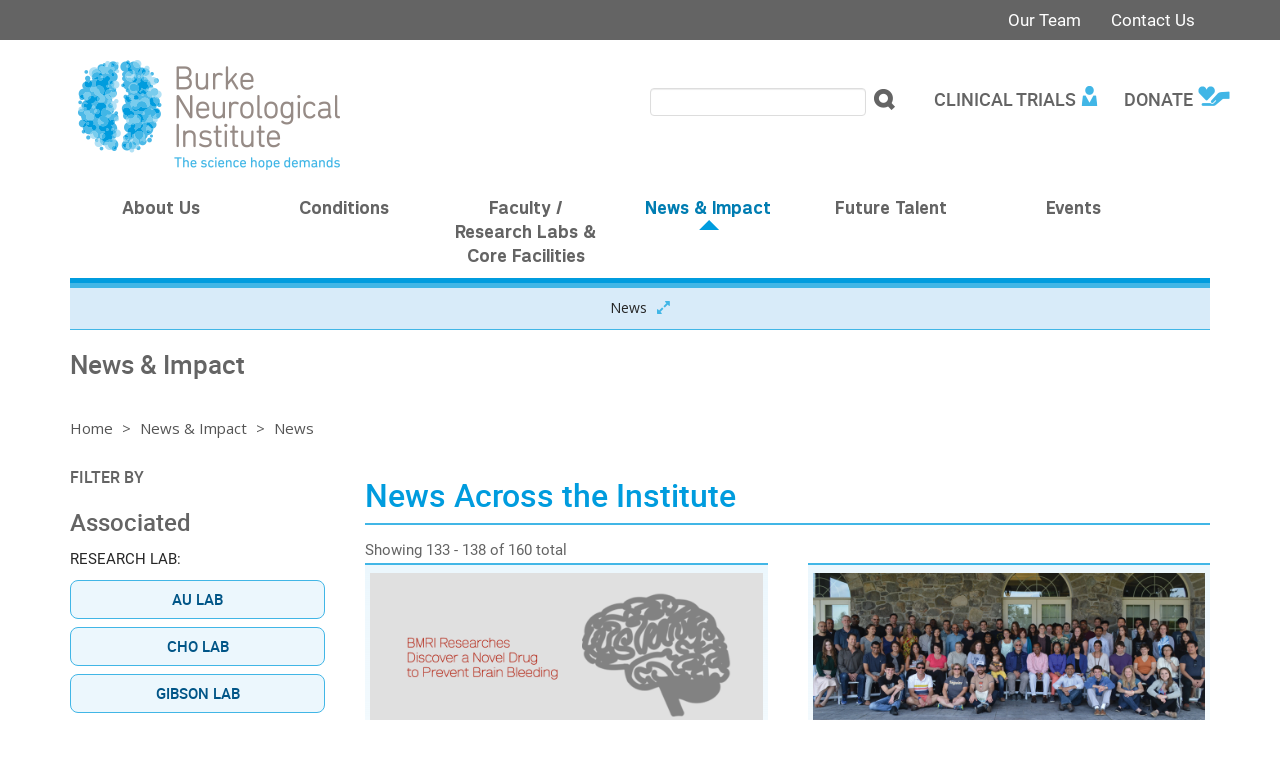

--- FILE ---
content_type: text/html; charset=utf-8
request_url: https://burke.weill.cornell.edu/impact/news-articles?page=22
body_size: 10304
content:
<!DOCTYPE html>

<!--[if IE 7]>    <html class="lt-ie9 lt-ie8 no-js"  lang="en" dir="ltr"> <![endif]-->
<!--[if IE 8]>    <html class="lt-ie9 ie8 no-js"  lang="en" dir="ltr"> <![endif]-->
<!--[if gt IE 8]><!--> <html class="no-js"  lang="en" dir="ltr"> <!--<![endif]-->

  <head>
    <meta charset="utf-8" />
<meta name="type" content="panopoly landing page" />
<link rel="shortcut icon" href="https://burke.weill.cornell.edu/sites/all/themes/wcmc_bootstrap/burke_bni_wac_subtheme/favicon.ico" />
<meta name="generator" content="Drupal 7 (http://drupal.org)" />
<link rel="canonical" href="https://burke.weill.cornell.edu/impact/news-articles" />
<link rel="shortlink" href="https://burke.weill.cornell.edu/node/595" />
<meta property="og:site_name" content="Burke Neurological Institute" />
<meta property="og:type" content="article" />
<meta property="og:url" content="https://burke.weill.cornell.edu/impact/news-articles" />
<meta property="og:title" content="News" />
    <title>News | Burke Neurological Institute | Weill Cornell Medicine</title>

    <link rel="apple-touch-icon" sizes="57x57" href="/profiles/wcmc/themes/wcmc_bootstrap/favicons/apple-touch-icon-57x57.png?v=2">
    <link rel="apple-touch-icon" sizes="60x60" href="/profiles/wcmc/themes/wcmc_bootstrap/favicons/apple-touch-icon-60x60.png?v=2">
    <link rel="apple-touch-icon" sizes="72x72" href="/profiles/wcmc/themes/wcmc_bootstrap/favicons/apple-touch-icon-72x72.png?v=2">
    <link rel="apple-touch-icon" sizes="76x76" href="/profiles/wcmc/themes/wcmc_bootstrap/favicons/apple-touch-icon-76x76.png?v=2">
    <link rel="apple-touch-icon" sizes="114x114" href="/profiles/wcmc/themes/wcmc_bootstrap/favicons/apple-touch-icon-114x114.png?v=2">
    <link rel="apple-touch-icon" sizes="120x120" href="/profiles/wcmc/themes/wcmc_bootstrap/favicons/apple-touch-icon-120x120.png?v=2">
    <link rel="apple-touch-icon" sizes="144x144" href="/profiles/wcmc/themes/wcmc_bootstrap/favicons/apple-touch-icon-144x144.png?v=2">
    <link rel="apple-touch-icon" sizes="152x152" href="/profiles/wcmc/themes/wcmc_bootstrap/favicons/apple-touch-icon-152x152.png?v=2">
    <link rel="apple-touch-icon" sizes="180x180" href="/profiles/wcmc/themes/wcmc_bootstrap/favicons/apple-touch-icon-180x180.png?v=2">
    <link rel="icon" type="image/png" href="/profiles/wcmc/themes/wcmc_bootstrap/favicons/favicon-32x32.png?v=2" sizes="32x32">
    <link rel="icon" type="image/png" href="/profiles/wcmc/themes/wcmc_bootstrap/favicons/favicon-194x194.png?v=2" sizes="194x194">
    <link rel="icon" type="image/png" href="/profiles/wcmc/themes/wcmc_bootstrap/favicons/favicon-96x96.png?v=2" sizes="96x96">
    <link rel="icon" type="image/png" href="/profiles/wcmc/themes/wcmc_bootstrap/favicons/android-chrome-192x192.png?v=2" sizes="192x192">
    <link rel="icon" type="image/png" href="/profiles/wcmc/themes/wcmc_bootstrap/favicons/favicon-16x16.png?v=2" sizes="16x16">
    <link rel="manifest" href="/profiles/wcmc/themes/wcmc_bootstrap/favicons/manifest.json?v=2">
    <link rel="mask-icon" href="/profiles/wcmc/themes/wcmc_bootstrap/favicons/safari-pinned-tab.svg?v=2" color="#5bbad5">
    <link rel="shortcut icon" href="/profiles/wcmc/themes/wcmc_bootstrap/favicons/favicon.ico?v=2">
    <meta name="apple-mobile-web-app-title" content="Weill Cornell Medicine">
    <meta name="application-name" content="Weill Cornell Medicine">
    <meta name="msapplication-TileColor" content="#b31b1b">
    <meta name="msapplication-TileImage" content="/profiles/wcmc/themes/wcmc_bootstrap/favicons/mstile-144x144.png?v=2">
    <meta name="msapplication-config" content="/profiles/wcmc/themes/wcmc_bootstrap/favicons/browserconfig.xml?v=2">
    <meta name="theme-color" content="#ffffff">

    <!-- http://t.co/dKP3o1e -->
    <meta name="HandheldFriendly" content="True">
    <meta name="MobileOptimized" content="320">
    <meta name="viewport" content="width=device-width, initial-scale=1.0">
    <link rel="stylesheet" href="https://burke.weill.cornell.edu/sites/default/files/css/css_kShW4RPmRstZ3SpIC-ZvVGNFVAi0WEMuCnI0ZkYIaFw.css" />
<link rel="stylesheet" href="https://burke.weill.cornell.edu/sites/default/files/css/css_ntCz7udh66prM85dlibL5cSl16uR5mFkmPYLsA2b56k.css" />
<link rel="stylesheet" href="https://burke.weill.cornell.edu/sites/default/files/css/css_VnkB_j5yGHWrF-7OEXZg9eEl9zOALxh9Dq5JbxH8FsI.css" />
<link rel="stylesheet" href="https://burke.weill.cornell.edu/sites/default/files/css/css_phYPbxbZj8GZajWJT1t_DLBwWvVqEmZj3KdGzE9uKug.css" />
<link rel="stylesheet" href="https://fonts.googleapis.com/css?family=Open+Sans:400,300,300italic,400italic,700,700italic" />
<link rel="stylesheet" href="https://burke.weill.cornell.edu/sites/default/files/css/css_20CdefNb-2QQEBp0NgOi1ImO8yj9NV4RNpG5T0LPsME.css" />
<link rel="stylesheet" href="https://burke.weill.cornell.edu/sites/default/files/css/css_PxsPpITToy8ZnO0bJDA1TEC6bbFpGTfSWr2ZP8LuFYo.css" />
    <script src="https://burke.weill.cornell.edu/sites/default/files/js/js_XexEZhbTmj1BHeajKr2rPfyR8Y68f4rm0Nv3Vj5_dSI.js"></script>
<script src="https://burke.weill.cornell.edu/sites/default/files/js/js_CwA9uD2kYGc1ubylea-Ul8iN5PWYS40GWBA4ue9Bo4w.js"></script>
<script src="https://burke.weill.cornell.edu/sites/default/files/js/js_pRIAbPQCTLgqpQ7fuepyqe84oqDYFx22UBdxwqcjCSA.js"></script>
<script src="https://burke.weill.cornell.edu/sites/default/files/js/js_db9S9SkEGJtuZKnpdWv3fOcvJkc7LD1-_baVR8dofOA.js"></script>
<script>
    jQuery(function() {
      jQuery("a:not(:has(img))").filter(function() {
        return this.hostname && this.hostname !== location.hostname;
      }).attr("target","_blank").addClass( "external-link" );
    });
    </script>
<script src="https://burke.weill.cornell.edu/sites/default/files/js/js_OoqQxVkQLnYJEqGMHDyDSct-xnT8ZAlVEdva27Ql-Nk.js"></script>
<script>jQuery.extend(Drupal.settings, {"basePath":"\/","pathPrefix":"","setHasJsCookie":0,"ajaxPageState":{"theme":"burke_bni_wac_subtheme","theme_token":"iV8LYBpS6jFC9m2_biEuHIizPQM4coy7DHCrqDeKADg","js":{"profiles\/panopoly\/modules\/panopoly\/panopoly_widgets\/panopoly-widgets.js":1,"profiles\/panopoly\/modules\/panopoly\/panopoly_widgets\/panopoly-widgets-spotlight.js":1,"sites\/all\/themes\/wcmc_bootstrap\/js\/jquery.lockfixed-revB.js":1,"sites\/all\/themes\/wcmc_bootstrap\/images\/cta_icons\/svgxuse.min.js":1,"profiles\/panopoly\/modules\/contrib\/jquery_update\/replace\/jquery\/1.7\/jquery.min.js":1,"misc\/jquery-extend-3.4.0.js":1,"misc\/jquery-html-prefilter-3.5.0-backport.js":1,"misc\/jquery.once.js":1,"misc\/drupal.js":1,"profiles\/panopoly\/modules\/contrib\/jquery_update\/replace\/ui\/ui\/minified\/jquery.ui.core.min.js":1,"profiles\/panopoly\/modules\/contrib\/jquery_update\/replace\/ui\/ui\/minified\/jquery.ui.widget.min.js":1,"profiles\/panopoly\/modules\/contrib\/jquery_update\/replace\/ui\/ui\/minified\/jquery.ui.tabs.min.js":1,"profiles\/panopoly\/modules\/contrib\/jquery_update\/replace\/ui\/ui\/minified\/jquery.ui.accordion.min.js":1,"profiles\/panopoly\/modules\/panopoly\/panopoly_images\/panopoly-images.js":1,"profiles\/panopoly\/modules\/panopoly\/panopoly_admin\/panopoly-admin.js":1,"profiles\/panopoly\/modules\/panopoly\/panopoly_magic\/panopoly-magic.js":1,"profiles\/panopoly\/modules\/panopoly\/panopoly_theme\/js\/panopoly-accordion.js":1,"sites\/all\/modules\/wcmc_drawer_nav\/js\/modernizr.custom.53035.js":1,"profiles\/panopoly\/modules\/contrib\/caption_filter\/js\/caption-filter.js":1,"profiles\/panopoly\/libraries\/jquery.imagesloaded\/jquery.imagesloaded.min.js":1,"sites\/all\/modules\/responsive_menus\/styles\/responsive_menus_simple\/js\/responsive_menus_simple.js":1,"sites\/all\/modules\/wcmc_drawer_nav\/js\/wcmc-drawer-nav-alt.js":1,"0":1,"sites\/all\/themes\/wcmc_bootstrap\/js\/bootstrap.min.js":1,"sites\/all\/themes\/wcmc_bootstrap\/js\/select2\/select2.min.js":1,"sites\/all\/themes\/wcmc_bootstrap\/js\/wcmc-bootstrap-script.js":1},"css":{"modules\/system\/system.base.css":1,"modules\/system\/system.messages.css":1,"modules\/system\/system.theme.css":1,"misc\/ui\/jquery.ui.theme.css":1,"misc\/ui\/jquery.ui.accordion.css":1,"modules\/book\/book.css":1,"modules\/field\/theme\/field.css":1,"modules\/node\/node.css":1,"profiles\/panopoly\/modules\/panopoly\/panopoly_admin\/panopoly-admin-navbar.css":1,"profiles\/panopoly\/modules\/panopoly\/panopoly_core\/css\/panopoly-dropbutton.css":1,"profiles\/panopoly\/modules\/panopoly\/panopoly_magic\/css\/panopoly-magic.css":1,"profiles\/panopoly\/modules\/panopoly\/panopoly_theme\/css\/panopoly-featured.css":1,"profiles\/panopoly\/modules\/panopoly\/panopoly_theme\/css\/panopoly-accordian.css":1,"profiles\/panopoly\/modules\/panopoly\/panopoly_theme\/css\/panopoly-layouts.css":1,"profiles\/panopoly\/modules\/panopoly\/panopoly_widgets\/panopoly-widgets.css":1,"profiles\/panopoly\/modules\/panopoly\/panopoly_widgets\/panopoly-widgets-spotlight.css":1,"profiles\/panopoly\/modules\/panopoly\/panopoly_wysiwyg\/panopoly-wysiwyg.css":1,"profiles\/panopoly\/modules\/contrib\/radix_layouts\/radix_layouts.css":1,"modules\/search\/search.css":1,"modules\/user\/user.css":1,"sites\/all\/modules\/wcmc_drawer_nav\/css\/wcmc-drawer-nav.css":1,"profiles\/panopoly\/modules\/contrib\/views\/css\/views.css":1,"profiles\/panopoly\/modules\/contrib\/caption_filter\/caption-filter.css":1,"profiles\/panopoly\/modules\/contrib\/ctools\/css\/ctools.css":1,"profiles\/panopoly\/modules\/contrib\/panels\/css\/panels.css":1,"sites\/all\/modules\/responsive_menus\/styles\/responsive_menus_simple\/css\/responsive_menus_simple.css":1,"sites\/all\/modules\/wcmc_drawer_nav\/css\/wcmc-drawer-nav-alt.css":1,"https:\/\/fonts.googleapis.com\/css?family=Open+Sans:400,300,300italic,400italic,700,700italic":1,"sites\/all\/themes\/wcmc_bootstrap\/css\/wcmc_bootstrap.css":1,"sites\/all\/themes\/wcmc_bootstrap\/burke_bni_wac_subtheme\/css\/subtheme.css":1,"profiles\/panopoly\/modules\/panopoly\/panopoly_images\/panopoly-images.css":1}},"CToolsModal":{"modalSize":{"type":"scale","width":".9","height":".9","addWidth":0,"addHeight":0,"contentRight":25,"contentBottom":75},"modalOptions":{"opacity":".55","background-color":"#FFF"},"animationSpeed":"fast","modalTheme":"CToolsModalDialog","throbberTheme":"CToolsModalThrobber"},"panopoly_magic":{"pane_add_preview_mode":"single"},"responsive_menus":[{"toggler_text":"\u2630 Menu","selectors":["#subsite-menu"],"media_size":"768","media_unit":"px","absolute":"1","remove_attributes":"1","responsive_menus_style":"responsive_menus_simple"}],"currentPath":"node\/595","currentPathIsAdmin":false,"urlIsAjaxTrusted":{"\/impact\/news-articles?page=22":true}});</script>
  </head>
  <body class="html not-front not-logged-in no-sidebars page-node page-node- page-node-595 node-type-panopoly-landing-page panopoly-landing-page region-content" >
        <div id="page">
    
  <header class="brand">
  <div class="brand__nav">
    <div class="container">
      <div class="brand__logo">
        <a class="text-hide" href="/" title="Home" rel="home">
          Burke Neurological Institute
        </a>
      </div>
      <div class="menu-button">Menu</div>
      <a href="#main-content" class="skip-link">Skip to main content</a>
<ul class="nav navbar-nav navbar-right global-links hidden-xs">
  <li><a href="/people" class="menu__link">Our Team</a></li>
  <li><a href="/contact-us" class="menu__link">Contact Us</a></li>
</ul>
    </div>
  </div>
    <!-- No Alt -->
    <div class="brand__lockup">
      <div class="container">
                  <a href="/" class="hidden-xs"><img src="https://burke.weill.cornell.edu/sites/all/themes/wcmc_bootstrap/burke_bni_wac_subtheme/logo.png" alt="Burke Neurological Institute" /></a>
                <!-- Header Buttons -->
                   
  <div id="block-menu-menu-find-researcher" class="block block-menu">

    
  <div class="content">
    <ul class="menu clearfix" role="menu"><li class="first leaf" role="presentation"><a href="/give" class="give-header-button" role="menuitem">Donate</a></li>
<li class="last leaf" role="presentation"><a href="/clinical-trials" class="far-header-button" role="menuitem">Clinical Trials</a></li>
</ul>  </div>
</div>
<div id="block-search-form" class="block block-search">

    
  <div class="content">
    <form action="/impact/news-articles?page=22" method="post" id="search-block-form" accept-charset="UTF-8" role="form"><div class="container-inline form-inline">
      <h2 class="element-invisible">Search form</h2>
    <div class="form-item form-type-textfield form-item-search-block-form form-group">
  <label class="element-invisible" for="edit-search-block-form--2">Search </label>
 <input title="Enter the terms you wish to search for." class="form-control form-text" type="text" id="edit-search-block-form--2" name="search_block_form" value="" size="15" maxlength="128" />
</div>
<div class="form-actions form-wrapper" id="edit-actions"><input type="submit" id="edit-submit" name="op" value="Search" class="form-submit btn btn-default btn-primary" /></div><input type="hidden" name="form_build_id" value="form-LZan4A5jWP_VI-BEcJU7326yu7gTI2V_-XpKmblDliI" />
<input type="hidden" name="form_id" value="search_block_form" />
</div>
</form>  </div>
</div>
          <!-- /Header Buttons --> 
        </div>
    </div>
     
    
</header> 
<!-- Title Bar -->    
  <div class="title-bar">
  </div>
<!-- /Title Bar --> 
    
  <nav id="top-nav" role="navigation">
  <div class="container">
    <div id="primary-nav">
<ul class="menu" data-li-count="6"><li class="first menu-mlid-1561 level-1"><a href="/about-institute">About Us</a></li>
<li class="menu-mlid-1564 level-1"><a href="/conditions-trials">Conditions</a></li>
<li class="menu-mlid-1562 level-1"><a href="/faculty-cores">Faculty / Research Labs &amp; Core Facilities</a></li>
<li class="active-trail menu-mlid-1563 level-1"><a href="/impact" class="active-trail active-trail active-trail">News &amp; Impact</a></li>
<li class="menu-mlid-1565 level-1"><a href="/future-talent">Future Talent</a></li>
<li class="last menu-mlid-1566 level-1"><a href="/events">Events</a></li>
</ul></div>    <div id="drawer-nav">
<ul class="menu clearfix" role="menu"><li class="first menu-mlid-1561 level-1"> <a href="/about-institute">About Us</a><span class="expand-menu">+</span><ul class="menu clearfix" role="menu"><li class="first menu-mlid-1943 level-2"><a href="/about-institute">About the Institute</a></li>
<li class="menu-mlid-1946 level-2"><a href="/about/bni-mission-vision">Our Mission &amp; Vision</a></li>
<li class="menu-mlid-1945 level-2"><a href="/about/bni-history">Our History</a></li>
<li class="menu-mlid-3278 level-2"><a href="/about/bni-team">Our Leadership</a></li>
<li class="menu-mlid-3366 level-2"><a href="/about-us/our-boards">Our Boards</a></li>
<li class="menu-mlid-3361 level-2"><a href="/people">Our Team</a></li>
<li class="menu-mlid-1947 level-2"><a href="/about/bni-affiliations">Affiliations &amp; Partners</a></li>
<li class="menu-mlid-1951 level-2"><a href="/about/bni-funding-sources">Funding Sources</a></li>
<li class="menu-mlid-2547 level-2"><a href="/about/brand-identity-toolkit">Brand Toolkit</a></li>
<li class="menu-mlid-1952 level-2"><a href="/about/research-compliance">Research Compliance</a></li>
<li class="menu-mlid-3179 level-2"><a href="/campus-guide">Campus Guide</a></li>
<li class="last menu-mlid-1953 level-2"><a href="/contact-us">Contact Us</a></li>
</ul></li>
<li class="menu-mlid-1564 level-1"> <a href="/conditions-trials">Conditions</a><span class="expand-menu">+</span><ul class="menu clearfix" role="menu"><li class="first menu-mlid-2241 level-2"><a href="/neurological-conditions">Neurological Conditions</a><ul class="menu clearfix" role="menu"><li class="first menu-mlid-2242 level-3"><a href="/conditions/stroke">Stroke</a></li>
<li class="menu-mlid-2243 level-3"><a href="/conditions/spinal-cord-injury">Spinal Cord Injury</a></li>
<li class="menu-mlid-2248 level-3"><a href="/conditions/traumatic-brain-injury">Traumatic Brain Injury</a></li>
<li class="menu-mlid-2247 level-3"><a href="/conditions/cerebral-palsy">Cerebral Palsy</a></li>
<li class="menu-mlid-2245 level-3"><a href="/conditions/neurodegenerative-diseases">Neurodegenerative Diseases</a></li>
<li class="last menu-mlid-2246 level-3"><a href="/conditions/retinal-degenerative-diseases">Retinal Degenerative Diseases</a></li>
</ul></li>
<li class="menu-mlid-2249 level-2"><a href="/neurological-recovery">Neurological Recovery</a><ul class="menu clearfix" role="menu"><li class="first menu-mlid-2065 level-3"><a href="/recovery/motor-recovery">Motor Recovery</a></li>
<li class="menu-mlid-2066 level-3"><a href="/cause/recovery/pain-sensory-recovery">Pain &amp; Sensory Recovery</a></li>
<li class="menu-mlid-2067 level-3"><a href="/recovery/cognitive-recovery">Cognitive Recovery</a></li>
<li class="last menu-mlid-2068 level-3"><a href="/recovery/vision-recovery">Vision Recovery</a></li>
</ul></li>
<li class="menu-mlid-2191 level-2"><a href="/clinical-trials">Find a Clinical Trial</a></li>
<li class="menu-mlid-3553 level-2"><a href="/inquire-about-clinical-trials">Inquire About Trials</a></li>
<li class="menu-mlid-3360 level-2"><a href="/clinical-trials/research-registry">Research Registry</a></li>
<li class="menu-mlid-2076 level-2"><a href="/center-pain-sensory-recovery">Center for Pain &amp; Sensory</a></li>
<li class="menu-mlid-3215 level-2"><a href="/center-vision-repair">Center for Vision Repair</a></li>
<li class="menu-mlid-3557 level-2"><a href="/resilience-program">Resilience Program</a></li>
<li class="last menu-mlid-3277 level-2"><a href="/campus-guide">Campus Guide</a></li>
</ul></li>
<li class="menu-mlid-1562 level-1"> <a href="/faculty-cores">Faculty / Research Labs &amp; Core Facilities</a><span class="expand-menu">+</span><ul class="menu clearfix" role="menu"><li class="first menu-mlid-3541 level-2"><a href="/faculty-cores">Research Labs &amp; Cores</a></li>
<li class="menu-mlid-3622 level-2"><a href="/au-lab">Au Lab</a></li>
<li class="menu-mlid-2043 level-2"><a href="/cho-lab">Cho Lab</a></li>
<li class="menu-mlid-2046 level-2"><a href="/gibson-lab">Gibson Lab</a></li>
<li class="menu-mlid-3610 level-2"><a href="/hussaini-lab">Hussaini Lab</a></li>
<li class="menu-mlid-2048 level-2"><a href="/hollis-lab">Hollis Lab</a></li>
<li class="menu-mlid-3595 level-2"><a href="/marshel-lab">Marshel Lab</a></li>
<li class="menu-mlid-2051 level-2"><a href="/ratan-lab">Ratan Lab</a></li>
<li class="menu-mlid-3128 level-2"><a href="/sahni-lab">Sahni Lab</a></li>
<li class="menu-mlid-3602 level-2"><a href="/travis-lab">Travis Lab</a></li>
<li class="menu-mlid-3208 level-2"><a href="/imaging-core">Imaging Core</a></li>
<li class="menu-mlid-2250 level-2"><a href="/sci-core">SCI Core</a></li>
<li class="last menu-mlid-2651 level-2"><a href="/research/research-methods">Research Methods</a></li>
</ul></li>
<li class="active-trail menu-mlid-1563 level-1"> <a href="/impact" class="active-trail active-trail">News &amp; Impact</a><span class="expand-menu">+</span><ul class="menu clearfix" role="menu"><li class="first menu-mlid-3542 level-2"><a href="/impact">Recent News &amp; Impact</a></li>
<li class="active-trail active menu-mlid-2088 level-2"><a href="/impact/news-articles" class="active-trail active-trail active">News</a></li>
<li class="menu-mlid-2089 level-2"><a href="/impact/publications">Publications</a></li>
<li class="menu-mlid-2090 level-2"><a href="/impact/grants">Grants</a></li>
<li class="last menu-mlid-2091 level-2"><a href="/impact/presentations">Presentations</a></li>
</ul></li>
<li class="menu-mlid-1565 level-1"> <a href="/future-talent">Future Talent</a><span class="expand-menu">+</span><ul class="menu clearfix" role="menu"><li class="first menu-mlid-3543 level-2"><a href="/future-talent">Programs &amp; Opportunities</a></li>
<li class="menu-mlid-2949 level-2"><a href="/future-talent/open-job-positions">Open Job Positions</a></li>
<li class="menu-mlid-2225 level-2"><a href="/future-talent/training-program/summer-science-scholars-program">Summer Science</a></li>
<li class="menu-mlid-3216 level-2"><a href="/future-talent/training-program/introduction-neuroscience">Intro to Neuroscience</a></li>
<li class="menu-mlid-2221 level-2"><a href="/future-talent/training/postdoctoral-fellow-opportunities">Postdoctoral Fellow</a></li>
<li class="menu-mlid-2222 level-2"><a href="/future-talent/training/graduate-medical-fellow-opportunities">Graduate Medical Fellow</a></li>
<li class="menu-mlid-2223 level-2"><a href="/future-talent/training/undergraduate-opportunities">Undergraduate</a></li>
<li class="last menu-mlid-2224 level-2"><a href="/future-talent/training/high-school-opportunities">High School</a></li>
</ul></li>
<li class="last menu-mlid-1566 level-1"> <a href="/events">Events</a><span class="expand-menu">+</span><ul class="menu clearfix" role="menu"><li class="first menu-mlid-2239 level-2"><a href="/events">Upcoming Events</a></li>
<li class="menu-mlid-2240 level-2"><a href="/events/archived">Archived Events</a></li>
<li class="last menu-mlid-3517 level-2"><a href="/impact/news-articles/science-fuels-hope-webinar-series">Webinar Series</a></li>
</ul></li>
</ul></div>    <div id="active-second-level-nav">
<ul class="menu clearfix" role="menu"><li class="first menu-mlid-3542 level-2"><a href="/impact">Recent News &amp; Impact</a></li>
<li class="active-trail active menu-mlid-2088 level-2"><a href="/impact/news-articles" class="active-trail active-trail active-trail active-trail active">News</a></li>
<li class="menu-mlid-2089 level-2"><a href="/impact/publications">Publications</a></li>
<li class="menu-mlid-2090 level-2"><a href="/impact/grants">Grants</a></li>
<li class="last menu-mlid-2091 level-2"><a href="/impact/presentations">Presentations</a></li>
</ul></div>      </div>
</nav>
<!-- Section -->
         <div id="section">
      <div class="container">      
      
  <div id="block-block-7" class="block block-block">

    
  <div class="content">
    <div class="field field-name-field-section">News &amp; Impact</div>
  </div>
</div>
      </div>
      </div>      
       
    <!-- /Section -->  

<!-- Subsite Menu -->
      
<!-- /Subsite Menu -->    
    
  <div id="main-content" class="site-main">
    <div class="container">
            <h2 class="element-invisible">You are here</h2><div class="breadcrumb"><a href="/">Home</a> <span>></span> <a href="/impact">News &amp; Impact</a> <span>></span> News</div>                </div>
    
  
  
<div class="panel-display bryant clearfix radix-bryant" >

  <div class="container">
    <div class="row">
      <div class="col-md-3 radix-layouts-sidebar panel-panel">
        <div class="panel-panel-inner">
          <div class="panel-pane pane-block pane-block-14" >
  
      
  
  <h5>FILTER BY</h5>
  
  </div>
<div class="panel-pane pane-views-panes pane-news-panel-pane-5" >
  
      
  
  <div class="view view-news view-id-news view-display-id-panel_pane_5 associated-links view-dom-id-8f297f5b5a0a18474cfc4bba4b552b6c">
            <div class="view-header">
      <h3>Associated</h3>
<div class="label-inline">Research Lab:</div>
    </div>
  
  
  
      <div class="view-content">
        <div class="views-row views-row-1 views-row-odd views-row-first">
      
  <div class="views-field views-field-title">        <span class="field-content"><a href="https://burke.weill.cornell.edu/impact/news-articles/associated/lab/3533/au-lab">Au Lab</a></span>  </div>  </div>
  <div class="views-row views-row-2 views-row-even">
      
  <div class="views-field views-field-title">        <span class="field-content"><a href="https://burke.weill.cornell.edu/impact/news-articles/associated/lab/24/cho-lab">Cho Lab</a></span>  </div>  </div>
  <div class="views-row views-row-3 views-row-odd">
      
  <div class="views-field views-field-title">        <span class="field-content"><a href="https://burke.weill.cornell.edu/impact/news-articles/associated/lab/35/gibson-lab">Gibson Lab</a></span>  </div>  </div>
  <div class="views-row views-row-4 views-row-even">
      
  <div class="views-field views-field-title">        <span class="field-content"><a href="https://burke.weill.cornell.edu/impact/news-articles/associated/lab/49/hollis-lab">Hollis Lab</a></span>  </div>  </div>
  <div class="views-row views-row-5 views-row-odd">
      
  <div class="views-field views-field-title">        <span class="field-content"><a href="https://burke.weill.cornell.edu/impact/news-articles/associated/lab/3503/hussaini-lab">Hussaini Lab</a></span>  </div>  </div>
  <div class="views-row views-row-6 views-row-even">
      
  <div class="views-field views-field-title">        <span class="field-content"><a href="https://burke.weill.cornell.edu/impact/news-articles/associated/lab/3392/marshel-lab">Marshel Lab</a></span>  </div>  </div>
  <div class="views-row views-row-7 views-row-odd">
      
  <div class="views-field views-field-title">        <span class="field-content"><a href="https://burke.weill.cornell.edu/impact/news-articles/associated/lab/3571/mercer-lindsay-lab-">Mercer Lindsay Lab </a></span>  </div>  </div>
  <div class="views-row views-row-8 views-row-even">
      
  <div class="views-field views-field-title">        <span class="field-content"><a href="https://burke.weill.cornell.edu/impact/news-articles/associated/lab/53/ratan-lab">Ratan Lab</a></span>  </div>  </div>
  <div class="views-row views-row-9 views-row-odd">
      
  <div class="views-field views-field-title">        <span class="field-content"><a href="https://burke.weill.cornell.edu/impact/news-articles/associated/lab/2244/sahni-lab">Sahni Lab</a></span>  </div>  </div>
  <div class="views-row views-row-10 views-row-even views-row-last">
      
  <div class="views-field views-field-title">        <span class="field-content"><a href="https://burke.weill.cornell.edu/impact/news-articles/associated/lab/3431/travis-lab">Travis Lab</a></span>  </div>  </div>
    </div>
  
  
  
  
  
  
</div>
  
  </div>
<div class="panel-pane pane-views-panes pane-news-panel-pane-6" >
  
      
  
  <div class="view view-news view-id-news view-display-id-panel_pane_6 associated-links view-dom-id-c2eecbff43a1e5b70b97746dfffce8e5">
            <div class="view-header">
      <div class="label-inline">Research Center &amp; Program:</div>
    </div>
  
  
  
      <div class="view-content">
        <div class="views-row views-row-1 views-row-odd views-row-first">
      
  <div class="views-field views-field-title">        <span class="field-content"><a href="https://burke.weill.cornell.edu/impact/news-articles/associated/25/center-for-pain-%26-sensory-recovery">Center for Pain &amp; Sensory Recovery</a></span>  </div>  </div>
  <div class="views-row views-row-2 views-row-even">
      
  <div class="views-field views-field-title">        <span class="field-content"><a href="https://burke.weill.cornell.edu/impact/news-articles/associated/2536/center-for-vision-repair">Center for Vision Repair</a></span>  </div>  </div>
  <div class="views-row views-row-3 views-row-odd views-row-last">
      
  <div class="views-field views-field-title">        <span class="field-content"><a href="https://burke.weill.cornell.edu/impact/news-articles/associated/3251/resilience-program">Resilience Program</a></span>  </div>  </div>
    </div>
  
  
  
  
  
  
</div>
  
  </div>
<div class="panel-pane pane-views-panes pane-news-panel-pane-3" >
  
      
  
  <div class="view view-news view-id-news view-display-id-panel_pane_3 dark-gray-regular-sm view-dom-id-b2fbed5943d739987185a3c487963f8d">
            <div class="view-header">
      <h3>Causes</h3>
    </div>
  
  
  
      <div class="view-content">
        <div class="views-row views-row-1 views-row-odd views-row-first">
      
  <div class="views-field views-field-title">        <span class="field-content"><a href="https://burke.weill.cornell.edu/impact/news-articles/cause/44/motor-recovery">Motor Recovery</a></span>  </div>  </div>
  <div class="views-row views-row-2 views-row-even">
      
  <div class="views-field views-field-title">        <span class="field-content"><a href="https://burke.weill.cornell.edu/impact/news-articles/cause/43/stroke">Stroke</a></span>  </div>  </div>
  <div class="views-row views-row-3 views-row-odd">
      
  <div class="views-field views-field-title">        <span class="field-content"><a href="https://burke.weill.cornell.edu/impact/news-articles/cause/98/spinal-cord-injury">Spinal Cord Injury</a></span>  </div>  </div>
  <div class="views-row views-row-4 views-row-even">
      
  <div class="views-field views-field-title">        <span class="field-content"><a href="https://burke.weill.cornell.edu/impact/news-articles/cause/99/traumatic-brain-injury">Traumatic Brain Injury</a></span>  </div>  </div>
  <div class="views-row views-row-5 views-row-odd">
      
  <div class="views-field views-field-title">        <span class="field-content"><a href="https://burke.weill.cornell.edu/impact/news-articles/cause/102/cerebral-palsy">Cerebral Palsy</a></span>  </div>  </div>
  <div class="views-row views-row-6 views-row-even">
      
  <div class="views-field views-field-title">        <span class="field-content"><a href="https://burke.weill.cornell.edu/impact/news-articles/cause/101/neurodegenerative-diseases">Neurodegenerative Diseases</a></span>  </div>  </div>
  <div class="views-row views-row-7 views-row-odd">
      
  <div class="views-field views-field-title">        <span class="field-content"><a href="https://burke.weill.cornell.edu/impact/news-articles/cause/105/cognitive-recovery">Cognitive Recovery</a></span>  </div>  </div>
  <div class="views-row views-row-8 views-row-even">
      
  <div class="views-field views-field-title">        <span class="field-content"><a href="https://burke.weill.cornell.edu/impact/news-articles/cause/103/pain-%26-sensory-recovery">Pain &amp; Sensory Recovery</a></span>  </div>  </div>
  <div class="views-row views-row-9 views-row-odd">
      
  <div class="views-field views-field-title">        <span class="field-content"><a href="https://burke.weill.cornell.edu/impact/news-articles/cause/104/vision-recovery">Vision Recovery</a></span>  </div>  </div>
  <div class="views-row views-row-10 views-row-even views-row-last">
      
  <div class="views-field views-field-title">        <span class="field-content"><a href="https://burke.weill.cornell.edu/impact/news-articles/cause/100/retinal-degenerative-diseases">Retinal Degenerative Diseases</a></span>  </div>  </div>
    </div>
  
  
  
  
  
  
</div>
  
  </div>
        </div>
      </div>
      <div class="col-md-9 radix-layouts-content panel-panel">
        <div class="panel-panel-inner">
          <div class="panel-pane pane-views-panes pane-news-panel-pane-1" >
  
      
  
  <div class="view view-news view-id-news view-display-id-panel_pane_1 view-dom-id-1b6deda4d0c732cc2d5642ef8b3ea682">
            <div class="view-header">
      <h2>News Across the Institute</h2>
<span class="med-gray-regular-xsm">Showing 133 - 138 of 160 total</span>    </div>
  
  
  
      <div class="view-content">
      

<div class="views-view-grid row">
                    <div class="gridcol gridborder col-1 col-item-1  col-xs-12 col-sm-12 col-md-6 col-lg-6 ">
          <div class='grid-item'>
            
<div class="panel-display boxton clearfix node node-news view-mode-teaser_medium teaser-borderline-top-fade" >

  <div class="container">
    <div class="row">
      <div class="col-md-12 radix-layouts-content panel-panel">
        <div class="panel-panel-inner">
          <div class="field field-name-field-photo"><img class="full-width-960x400" src="https://burke.weill.cornell.edu/sites/default/files/styles/full_width_960x400/public/news/brain-bleeding.png?itok=55X065Bt" width="960" height="400" alt="BMRI Researchers Discover a Novel Drug to Prevent Brain Bleeding" /></div><div class="field field-name-field-lab-ref dark-gray-bold-xsm"><div class="textformatter-list"><a href="/ratan-lab" class="node node-53 entityreference">Ratan Lab</a><span class="textformatter-separator"> / </span><a href="/cho-lab" class="node node-24 entityreference">Cho Lab</a></div></div><div class="field field-name-field-news-type dark-gray-regular-sm"><div class="label-inline">NEWS:&nbsp;</div>Article</div><div class="field field-name-post-date med-gray-regular-xsm">March 21, 2016</div><div class="field field-name-title dark-gray-regular"><a href="/ratan-lab/impact/news-articles/novel-drug-discovered-improving-outcomes-following-brain-hemorrhage">Novel Drug Discovered to Improving Outcomes following a Brain Hemorrhage</a></div><div class="field field-name-body dark-gray-regular-sm"><p>On March 2nd, a manuscript from the Burke Medical Research Institute describing a novel drug for improving outcomes following brain hemorrhage was published in Science’s sister journal, Science Translational Medicine.</p></div>        </div>
      </div>
    </div>
  </div>

</div><!-- /.boxton -->
          </div>
        </div>
                    <div class="clearfix visible-xs"></div>
                    <div class="clearfix visible-sm"></div>
                                      <div class="gridcol gridborder col-2 col-item-2  col-xs-12 col-sm-12 col-md-6 col-lg-6 ">
          <div class='grid-item'>
            
<div class="panel-display boxton clearfix node node-news view-mode-teaser_medium teaser-borderline-top-fade" >

  <div class="container">
    <div class="row">
      <div class="col-md-12 radix-layouts-content panel-panel">
        <div class="panel-panel-inner">
          <div class="field field-name-field-photo"><img class="full-width-960x400" src="https://burke.weill.cornell.edu/sites/default/files/styles/full_width_960x400/public/news/retreat-team-2015.jpg?itok=wcSx6ZPa" width="960" height="400" alt="Retreat Team 2015" /></div><div class="field field-name-field-lab-ref dark-gray-bold-xsm"><div class="textformatter-list"><a href="/cho-lab" class="node node-24 entityreference">Cho Lab</a><span class="textformatter-separator"> / </span><a href="/gibson-lab" class="node node-35 entityreference">Gibson Lab</a><span class="textformatter-separator"> / </span><a href="/hollis-lab" class="node node-49 entityreference">Hollis Lab</a><span class="textformatter-separator"> / </span><a href="/ratan-lab" class="node node-53 entityreference">Ratan Lab</a></div></div><div class="field field-name-field-news-type dark-gray-regular-sm"><div class="label-inline">NEWS:&nbsp;</div>Article</div><div class="field field-name-post-date med-gray-regular-xsm">September 8, 2015</div><div class="field field-name-title dark-gray-regular"><a href="/impact/news-articles/bmri-team-attends-annual-retreat">The BMRI Team Attends Annual Retreat</a></div><div class="field field-name-body dark-gray-regular-sm"><p>Burke Medical Research Institute faculty and staff ventured out of the Institute to Skytop Lodge, a majestic lodge in the Pocono Mountains of Pennsylvania for the two-day Annual Retreat.</p></div>        </div>
      </div>
    </div>
  </div>

</div><!-- /.boxton -->
          </div>
        </div>
                    <div class="clearfix visible-xs"></div>
                    <div class="clearfix visible-sm"></div>
                    <div class="clearfix visible-md"></div>
                    <div class="clearfix visible-lg"></div>
                                            <div class="gridcol gridborder col-1 col-item-3  col-xs-12 col-sm-12 col-md-6 col-lg-6 ">
          <div class='grid-item'>
            
<div class="panel-display boxton clearfix node node-news view-mode-teaser_medium teaser-borderline-top-fade" >

  <div class="container">
    <div class="row">
      <div class="col-md-12 radix-layouts-content panel-panel">
        <div class="panel-panel-inner">
          <div class="field field-name-field-news-type dark-gray-regular-sm"><div class="label-inline">NEWS:&nbsp;</div>Story</div><div class="field field-name-post-date med-gray-regular-xsm">August 8, 2025</div><div class="field field-name-title dark-gray-regular"><a href="/impact/news-articles/bni-congratulates-summer-class-2025-their-achievements">BNI Congratulates the Summer Class of 2025 on Their Achievements</a></div><div class="field field-name-body dark-gray-regular-sm"><p>As the new school year begins, BNI wishes to recognize all our dedicated and talented summer students.</p></div>        </div>
      </div>
    </div>
  </div>

</div><!-- /.boxton -->
          </div>
        </div>
                    <div class="clearfix visible-xs"></div>
                    <div class="clearfix visible-sm"></div>
                                      <div class="gridcol gridborder col-2 col-item-4  col-xs-12 col-sm-12 col-md-6 col-lg-6 ">
          <div class='grid-item'>
            
<div class="panel-display boxton clearfix node node-news view-mode-teaser_medium teaser-borderline-top-fade" >

  <div class="container">
    <div class="row">
      <div class="col-md-12 radix-layouts-content panel-panel">
        <div class="panel-panel-inner">
          <div class="field field-name-field-lab-ref dark-gray-bold-xsm"><div class="textformatter-list"><a href="/sahni-lab" class="node node-2244 entityreference">Sahni Lab</a></div></div><div class="field field-name-field-news-type dark-gray-regular-sm"><div class="label-inline">NEWS:&nbsp;</div>Social Media</div><div class="field field-name-post-date med-gray-regular-xsm">April 1, 2025</div><div class="field field-name-title dark-gray-regular"><a href="/impact/news-articles/katie-rees-represents-burke-2025-national-postdoctoral-association-conference">Katie Rees Represents Burke at 2025 National Postdoctoral Association Conference</a></div><div class="field field-name-body dark-gray-regular-sm"><p><span>Last month, our postdoc representative Katie Rees attended the annual National Postdoctoral Association (NPA) Conference in Boston. She participated in the Leadership Bootcamp and a variety of workshops throughout the event.</span></p></div>        </div>
      </div>
    </div>
  </div>

</div><!-- /.boxton -->
          </div>
        </div>
                    <div class="clearfix visible-xs"></div>
                    <div class="clearfix visible-sm"></div>
                    <div class="clearfix visible-md"></div>
                    <div class="clearfix visible-lg"></div>
                                            <div class="gridcol gridborder col-1 col-item-5  col-xs-12 col-sm-12 col-md-6 col-lg-6 ">
          <div class='grid-item'>
            
<div class="panel-display boxton clearfix node node-news view-mode-teaser_medium teaser-borderline-top-fade" >

  <div class="container">
    <div class="row">
      <div class="col-md-12 radix-layouts-content panel-panel">
        <div class="panel-panel-inner">
          <div class="field field-name-field-news-type dark-gray-regular-sm"><div class="label-inline">NEWS:&nbsp;</div>Social Media</div><div class="field field-name-post-date med-gray-regular-xsm">January 29, 2025</div><div class="field field-name-title dark-gray-regular"><a href="/impact/news-articles/registration-now-open-bnis-neuroacademy">Registration is now open for BNI&#039;s NeuroAcademy. </a></div><div class="field field-name-body dark-gray-regular-sm"><p style="text-align:center"><span><img class="media-element file-default panopoly-image-original" data-delta="1" src="https://burke.weill.cornell.edu/sites/default/files/styles/panopoly_image_original/public/neuroacademy.jpg?itok=jZBCYtpo" alt="" /></span></p></div>        </div>
      </div>
    </div>
  </div>

</div><!-- /.boxton -->
          </div>
        </div>
                    <div class="clearfix visible-xs"></div>
                    <div class="clearfix visible-sm"></div>
                                      <div class="gridcol gridborder col-2 col-item-6  col-xs-12 col-sm-12 col-md-6 col-lg-6 ">
          <div class='grid-item'>
            
<div class="panel-display boxton clearfix node node-news view-mode-teaser_medium teaser-borderline-top-fade" >

  <div class="container">
    <div class="row">
      <div class="col-md-12 radix-layouts-content panel-panel">
        <div class="panel-panel-inner">
          <div class="field field-name-field-lab-ref dark-gray-bold-xsm"><div class="textformatter-list"><a href="/gibson-lab" class="node node-35 entityreference">Gibson Lab</a></div></div><div class="field field-name-field-news-type dark-gray-regular-sm"><div class="label-inline">NEWS:&nbsp;</div>Press Release</div><div class="field field-name-post-date med-gray-regular-xsm">January 7, 2025</div><div class="field field-name-title dark-gray-regular"><a href="/gibson-lab/impact/news-articles/decades-research-leads-promising-clinical-trial-early-alzheimer%E2%80%99s">Decades of Research Leads to Promising Clinical Trial for Early Alzheimer’s Treatment</a></div><div class="field field-name-body dark-gray-regular-sm"><p>Dr. Gary Gibson, Director of the Laboratory for Mitochondrial Biology and Metabolic Dysfunction in Neurodegeneration at the Burke Neurological Institute, has dedicated his career to advancing Alzheimer’s disease research.</p></div>        </div>
      </div>
    </div>
  </div>

</div><!-- /.boxton -->
          </div>
        </div>
                    <div class="clearfix visible-xs"></div>
                    <div class="clearfix visible-sm"></div>
                    <div class="clearfix visible-md"></div>
                    <div class="clearfix visible-lg"></div>
                          </div>
    </div>
  
      <nav role="navigation" class="text-center pagination-wrapper"><ul class="pagination"><li class="pager-first first"><a title="Go to first page" href="/impact/news-articles">« first</a></li>
<li class="pager-previous"><a title="Go to previous page" href="/impact/news-articles?page=21">‹ previous</a></li>
<li class="pager-ellipsis disabled"><span aria-hidden="true">…<span></li>
<li class="pager-item"><a title="Go to page 19" href="/impact/news-articles?page=18">19</a></li>
<li class="pager-item"><a title="Go to page 20" href="/impact/news-articles?page=19">20</a></li>
<li class="pager-item"><a title="Go to page 21" href="/impact/news-articles?page=20">21</a></li>
<li class="pager-item"><a title="Go to page 22" href="/impact/news-articles?page=21">22</a></li>
<li class="pager-current active"><span>23 <span class="sr-only">(current)</span></span></li>
<li class="pager-item"><a title="Go to page 24" href="/impact/news-articles?page=23">24</a></li>
<li class="pager-item"><a title="Go to page 25" href="/impact/news-articles?page=24">25</a></li>
<li class="pager-item"><a title="Go to page 26" href="/impact/news-articles?page=25">26</a></li>
<li class="pager-item"><a title="Go to page 27" href="/impact/news-articles?page=26">27</a></li>
<li class="pager-next"><a title="Go to next page" href="/impact/news-articles?page=23">next ›</a></li>
<li class="pager-last last"><a title="Go to last page" href="/impact/news-articles?page=26">last »</a></li>
</ul></nav>  
  
  
  
  
</div>
  
  </div>
        </div>
      </div>
    </div>
  </div>

</div><!-- /.bryant -->  </div>

  <footer role="contentinfo" class="page-footer">

  <div class="footer-contact">
    <div class="container">
            <div class="footer-contact__site-name"><a href="/">Burke Neurological Institute</a></div>
      <ul class="footer-contact__social-links">
                  <li class="footer-contact__facebook"><a href="https://www.facebook.com/BurkeNeuroSci">Facebook</a></li>
                          <li class="footer-contact__instagram"><a href="https://www.instagram.com/burkeneurosci">Instagram</a></li>
                          <li class="footer-contact__twitter"><a href="https://twitter.com/BurkeNeuroSci">Twitter</a></li>
                          <li class="footer-contact__linkedin"><a href="https://www.linkedin.com/company/burkeneurosci">LinkedIn</a></li>
                          <li class="footer-contact__youtube"><a href="http://burke.weill.cornell.edu/youtube">YouTube</a></li>
              </ul>
    </div>
  </div>

    <div class="footer-site">
      <div class="container">
        <div class="footer-site-info">
          <div class="footer-address">
            <div class="footer-address__address">
              785 Mamaroneck Ave<br>
              White Plains, NY 10605<br>
                              Phone: (914) 597-2551<br>
                                            Fax: (914) 597-2225<br>
                          </div>
          </div>

                      <nav class="footer-nav">
              
  <div id="block-menu-menu-research-institute" class="block block-menu">

    <h2>Helpful Links</h2>
  
  <div class="content">
    <ul class="menu clearfix" role="menu"><li class="first leaf" role="presentation"><a href="/cause/about/about-burke-neurological-institute-bni" role="menuitem">About BNI</a></li>
<li class="leaf" role="presentation"><a href="/about/research-compliance" role="menuitem">Research Compliance</a></li>
<li class="leaf" role="presentation"><a href="/terms-use" role="menuitem">Terms of Use</a></li>
<li class="last leaf" role="presentation"><a href="/contact-us" role="menuitem">Contact Us</a></li>
</ul>  </div>
</div>
            </nav>
                  </div>

        
        <div class="footer-partnership">
            <a href="http://burke.weill.cornell.edu/" class="footer-partnership__bni">Burke Neurological Institute</a>
<div class="footer-partnership__text">Burke Neurological Institute is an academic affiliate of <a href="http://weill.cornell.edu/" target="_blank">Weill Cornell Medicine</a>.</div>
        </div>

        <div class="footer-links">
          <div class="footer-links__copyright">&copy; Burke Neurological Institute.</div>
          <nav class="footer-links__menu navigation" role="navigation">
            
          </nav>
        </div>
      </div>
    </div>

  </footer>
</div>
    <script src="https://burke.weill.cornell.edu/sites/default/files/js/js_sj2510xeir-J8n18AQvxJYhaNxQx1crviDSn7uaUqKU.js"></script>
  </body>
</html>

--- FILE ---
content_type: text/css
request_url: https://burke.weill.cornell.edu/sites/default/files/css/css_phYPbxbZj8GZajWJT1t_DLBwWvVqEmZj3KdGzE9uKug.css
body_size: 1018
content:
.ctools-locked{color:red;border:1px solid red;padding:1em;}.ctools-owns-lock{background:#ffffdd none repeat scroll 0 0;border:1px solid #f0c020;padding:1em;}a.ctools-ajaxing,input.ctools-ajaxing,button.ctools-ajaxing,select.ctools-ajaxing{padding-right:18px !important;background:url(/profiles/panopoly/modules/contrib/ctools/images/status-active.gif) right center no-repeat;}div.ctools-ajaxing{float:left;width:18px;background:url(/profiles/panopoly/modules/contrib/ctools/images/status-active.gif) center center no-repeat;}
div.panel-pane div.admin-links{font-size:xx-small;margin-right:1em;}div.panel-pane div.admin-links li a{color:#ccc;}div.panel-pane div.admin-links li{padding-bottom:2px;background:white;z-index:201;}div.panel-pane div.admin-links:hover a,div.panel-pane div.admin-links-hover a{color:#000;}div.panel-pane div.admin-links a:before{content:"[";}div.panel-pane div.admin-links a:after{content:"]";}div.panel-pane div.panel-hide{display:none;}div.panel-pane div.panel-hide-hover,div.panel-pane:hover div.panel-hide{display:block;position:absolute;z-index:200;margin-top:-1.5em;}div.panel-pane div.feed a{float:right;}
.responsive-menus.responsified{clear:both;width:100%;}.responsive-menus.responsified span.toggler{padding:1px;display:block;background:#333;color:#fff;border-radius:5px;box-shadow:2px 2px 2px #000;font-size:1.35em;text-align:center;cursor:pointer;outline:none;}.responsive-menus.responsified.responsive-toggled span.toggler{border-bottom-left-radius:0;border-bottom-right-radius:0;border-bottom:1px solid #bbb;}.responsive-menus.responsified .responsive-menus-simple{display:none;width:100%;background:#333;border-bottom-right-radius:4px;border-bottom-left-radius:4px;box-shadow:2px 2px 2px #000;}.responsive-menus.responsified.responsive-toggled .responsive-menus-simple,.responsive-menus.responsified.responsive-toggled .responsive-menus-simple ul{display:block;padding:0;margin:0;}.responsive-menus.responsified.responsive-toggled.absolute{position:relative;z-index:999;}.responsive-menus.responsified.responsive-toggled.absolute .responsive-menus-simple{position:absolute;z-index:999;top:auto;}.responsive-menus.responsified .responsive-menus-simple li{width:100%;display:block;padding:0;margin:0;clear:both;list-style:none;}.responsive-menus.responsified .responsive-menus-simple li a{color:#fff;display:block;padding:1em 5%;margin:0;text-align:left;color:#fff;border-bottom:1px solid #bbb;border-bottom:1px solid rgba(255,255,255,0.5);text-decoration:none;text-transform:uppercase;}.responsive-menus.responsified .responsive-menus-simple>li.last a{border-bottom:none;}.responsive-menus.responsified .responsive-menus-simple li ul li a{padding:1em 0 1em 10%;}.responsive-menus.responsified .responsive-menus-simple li ul li ul li a{padding:1em 0 1em 15%;}.responsive-menus.responsified .responsive-menus-simple li ul{display:block !important;visibility:visible !important;margin:0;padding:0;}.responsive-menus span.toggler{display:none;}
#active-third-level-nav .level-3-select{position:relative;}#active-third-level-nav .level-3-select:before{left:50%;border:solid transparent;content:" ";height:0;width:0;position:absolute;pointer-events:none;border-color:rgba(221,221,221,0);border-top-color:#dddddd;border-width:6px;margin-left:-6px;}#active-third-level-nav .level-3-select a{color:#e87722;}@media screen and (min-width:768px){#active-third-level-nav .menu{line-height:inherit;}#active-third-level-nav .menu li:first-child{display:list-item;}#active-third-level-nav .level-3{display:none;}}@media screen and (min-width:768px) and (min-width:768px){#active-third-level-nav .level-3{font-size:13px;zoom:1;position:relative;top:0px;margin:0;}}@media screen and (min-width:768px) and (min-width:768px){#active-third-level-nav .level-3:after{content:'';width:0;display:block;margin:0 auto;border-bottom:1px solid;opacity:0;-webkit-transition:all 0.5s 0.5s;transition:all 0.5s 0.5s;}}@media screen and (min-width:768px){#active-third-level-nav .level-3.active-trail > a{font-weight:400;}}@media screen and (min-width:768px) and (min-width:768px){#active-third-level-nav .level-3.active-trail > a:after{content:'\e800';font-size:15px;padding-left:10px;color:#cf4520;font-family:"fontello";font-style:normal;font-weight:normal;speak:none;display:inline-block;text-decoration:inherit;text-align:center;font-variant:normal;text-transform:none;line-height:1em;-webkit-font-smoothing:antialiased;-moz-osx-font-smoothing:grayscale;text-decoration:none;display:inline-block;}}@media screen and (min-width:768px){#active-third-level-nav .level-3.active,#active-third-level-nav .level-3.active-trail{display:list-item;}#active-third-level-nav .last:after{border-bottom:none;}}@media screen and (min-width:768px) and (min-width:768px){#active-third-level-nav .is-expanded .level-3:after{opacity:1;width:30px;}}


--- FILE ---
content_type: text/javascript
request_url: https://burke.weill.cornell.edu/sites/default/files/js/js_db9S9SkEGJtuZKnpdWv3fOcvJkc7LD1-_baVR8dofOA.js
body_size: 6656
content:
(function(c,q){var m="[data-uri]";c.fn.imagesLoaded=function(f){function n(){var b=c(j),a=c(h);d&&(h.length?d.reject(e,b,a):d.resolve(e));c.isFunction(f)&&f.call(g,e,b,a)}function p(b){k(b.target,"error"===b.type)}function k(b,a){b.src===m||-1!==c.inArray(b,l)||(l.push(b),a?h.push(b):j.push(b),c.data(b,"imagesLoaded",{isBroken:a,src:b.src}),r&&d.notifyWith(c(b),[a,e,c(j),c(h)]),e.length===l.length&&(setTimeout(n),e.unbind(".imagesLoaded",
p)))}var g=this,d=c.isFunction(c.Deferred)?c.Deferred():0,r=c.isFunction(d.notify),e=g.find("img").add(g.filter("img")),l=[],j=[],h=[];c.isPlainObject(f)&&c.each(f,function(b,a){if("callback"===b)f=a;else if(d)d[b](a)});e.length?e.bind("load.imagesLoaded error.imagesLoaded",p).each(function(b,a){var d=a.src,e=c.data(a,"imagesLoaded");if(e&&e.src===d)k(a,e.isBroken);else if(a.complete&&a.naturalWidth!==q)k(a,0===a.naturalWidth||0===a.naturalHeight);else if(a.readyState||a.complete)a.src=m,a.src=d}):
n();return d?d.promise(g):g}})(jQuery);
;
/**
 * @file
 * Simple responsification of menus.
 */
(function ($) {
  /**
   * Handle clicks & toggling the menu.
   */
  var toggler_click = function() {
    $(this).parent().toggleClass('responsive-toggled');
  };
  /**
   * Unbind other mouse events on the menu items.
   *
   * @todo
   *   Not sure if it works 100%.
   *   Doesn't restore binds when out-of-responsive (if window dragging).
   */
  function remove_mouse_events(menuElement) {
    // Determine jQuery version and what disable options we have.
    var jqVersion = $.fn.jquery;
    if (jqVersion < 1.7) {
      $(menuElement).die('mouseover mouseout mouseenter mouseleave');
      $(menuElement + ' li').die('mouseover mouseout mouseenter mouseleave');
      $(menuElement + ' li a').die('mouseover mouseout mouseenter mouseleave');
    }
    else {
      $(menuElement).off('hover');
      $(menuElement + ' li').off('hover');
      $(menuElement + ' li a').off('hover');
    }
    $(menuElement).unbind('mouseover mouseout mouseenter mouseleave');
    $(menuElement + ' li').unbind('mouseover mouseout mouseenter mouseleave');
    $(menuElement + ' li a').unbind('mouseover mouseout mouseenter mouseleave');
  }

  /**
   * Store classes & IDs for restoring later (if window dragging).
   */
  function store_classes_ids(menuElement) {
    if (!$(menuElement).attr('id')) {
      $(menuElement).attr('id', 'rm-no-id-main');
    }
    if (!$(menuElement).attr('class')) {
      $(menuElement).attr('class', 'rm-no-class');
    }
    $(menuElement).data('removeattr', true)
      .data('rmids', $(menuElement).attr('id'))
      .data('rmclasses', $(menuElement).attr('class'));
    // Handle ULs if selector is parent div.
    var incr = 0;
    $(menuElement).find('ul').each(function() {
      incr++;
      // Prevent error if there is no id.
      if (!$(this).attr('id')) {
        $(this).attr('id', 'rm-no-id-' + incr);
      }
      // Prevent error if there is no class.
      if (!$(this).attr('class')) {
        $(this).attr('class', 'rm-no-class');
      }
      $(this).data('removeattr', true)
        .data('rmids', $(this).attr('id'))
        .data('rmclasses', $(this).attr('class'));
    });
    // Finally, add our class to the parent.
    $(menuElement).addClass('responsive-menus-simple');
  }

  /**
   * Remove classes & IDs from original menu for easier theming.
   */
  function remove_classes_ids(menuElement) {
    // Handle ULs if selector is parent div.
    $(menuElement).find('ul').each(function() {
      $(this).attr('class', 'rm-removed').attr('id', 'rm-removed');
    });
    // Remove classes/IDs.
    $(menuElement).attr('class', 'responsive-menus-simple').attr('id', 'rm-removed');
  }

  // Iterate through selectors, check window sizes, add some classes.
  Drupal.behaviors.responsive_menus = {
    attach: function (context, settings) {
      settings.responsive_menus = settings.responsive_menus || {};
      $('body').once('responsive-menus-load', function() {
        // Only doing this themes that don't include a viewport attribute.
        // e.g. Bartik for testing out-of-the-box... yeah, stupid.
        if (!$('meta[name=viewport]').length > 0) {
          $('head').append('<meta name="viewport" content="width=device-width, initial-scale=1.0">');
        }
        // Window width with legacy browsers.
        var windowWidth = window.innerWidth || document.documentElement.clientWidth || document.body.clientWidth;
        $.each(settings.responsive_menus, function(ind, iteration) {
          if (iteration.responsive_menus_style != 'responsive_menus_simple') {
            return true;
          }
          if (!iteration.selectors.length) {
            return true;
          }
          var $media_unit = iteration.media_unit || 'px';
          if ($media_unit === 'em') {
            var $base_font_size = parseFloat($('body').css('font-size'));
            var $media_size = iteration.media_size * $base_font_size || 768;
          }
          else {
            var $media_size = iteration.media_size || 768;
          }

          // Handle clicks & toggling.
          var toggler_class = '';
          var toggler_text = iteration.toggler_text;
          // Iterate through our selectors.
          $.each(iteration.selectors, function(index, value) {
            // Stop if there is no menu element.
            if ($(value).length < 1) {
              return true;
            }
            // Handle nested menus.  Make sure we get the first, but not children.
            if ($(value).length > 1) {
              $(value).each(function(val_index) {
                if (!$(this).parents('ul').length) {
                  if (!$(this).hasClass('responsive-menus-simple')) {
                    toggler_class = 'responsive-menus-' + ind + '-' + index + '-' + val_index;
                    // Store classes & IDs before removing.
                    if (iteration.remove_attributes) {
                      store_classes_ids(this);
                    }
                    $(this).wrap('<div data-mediasize="' + $media_size + '" class="responsive-menus ' + toggler_class + '" />');
                    $('.' + toggler_class).prepend('<span class="toggler">' + toggler_text + '</span>');
                    $('.' + toggler_class + ' .toggler').bind('click', toggler_click);
                    // Unbind other mouse events.
                    if (iteration.disable_mouse_events) {
                      //$(this).data('disablemouse', true);
                      remove_mouse_events(this);
                    }
                    // Use absolute positioning.
                    if (iteration.absolute) {
                      $('.' + toggler_class).addClass('absolute');
                    }
                    // Handle first size check.
                    if (windowWidth <= $media_size) {
                      // Remove attributes setting.
                      if (iteration.remove_attributes) {
                        remove_classes_ids(this);
                      }
                      $('.' + toggler_class).addClass('responsified');
                    }
                  }
                }
              });
            }
            else {
              // Single level menus.
              if (!$(value).hasClass('responsive-menus-simple')) {
                toggler_class = 'responsive-menus-' + ind + '-' + index;
                // Store classes & IDs before removing.
                if (iteration.remove_attributes) {
                  store_classes_ids(value);
                }
                $(value).wrap('<div data-mediasize="' + $media_size + '" class="responsive-menus ' + toggler_class + '" />');
                $('.' + toggler_class).prepend('<span class="toggler">' + toggler_text + '</span>');
                $('.' + toggler_class + ' .toggler').bind('click', toggler_click);
                // Unbind other mouse events.
                if (iteration.disable_mouse_events) {
                  // @todo For rebinding mouse events.
                  /*if ($(value + ' li a').data('events')) {
                    $(value).data('tmpevents', $(value + ' li a').data('events'));
                  }*/
                  remove_mouse_events(value);
                }
                // Use absolute positioning.
                if (iteration.absolute) {
                  $('.' + toggler_class).addClass('absolute');
                }
                // Handle first size check.
                if (windowWidth <= $media_size) {
                  // Remove attributes setting.
                  if (iteration.remove_attributes) {
                    remove_classes_ids(value);
                  }
                  $('.' + toggler_class).addClass('responsified');
                }
              }
            }
          });
       });
        // Handle window resizing.
        $(window).resize(function() {
          // Window width with legacy browsers.
          windowWidth = window.innerWidth || document.documentElement.clientWidth || document.body.clientWidth;
          $('.responsive-menus').each(function(menuIndex, menuValue) {
            var mediasize = $(this).data('mediasize') || 768;
            // Prevent menu from going off the screen.  This only happens in
            // non-responsive themes (like Bartik default), but it looks bad.
            if ($(this).width() > windowWidth) {
              $(this).data('nonresponsive', true);
              $(this).width(windowWidth);
            }
            var menuElement = $(this).find('.responsive-menus-simple');
            if (windowWidth >= mediasize) {
              if (menuElement.data('removeattr')) {
                menuElement.addClass(menuElement.data('rmclasses'));
                menuElement.attr('id', menuElement.data('rmids'));
                menuElement.find('ul').each(function() {
                  $(this).addClass($(this).data('rmclasses'));
                  $(this).attr('id', $(this).data('rmids'));
                });
              }
              $(this).removeClass('responsified');
            }
            if (windowWidth <= mediasize) {
              // Now fix repercussions for handling non-responsive themes above.
              // Stretch width back out w/ the screen.
              if ($(this).data('nonresponsive') && $(this).width() < windowWidth) {
                $(this).width(windowWidth);
              }
              if (menuElement.data('removeattr')) {
                remove_classes_ids(menuElement);
              }
              $(this).addClass('responsified');
            }
          });
        });
      });
    }
  };

}(jQuery));
;
//Written by Alan Mooiman, April 2013.
//General algorithm is that when an item is clicked on to be opened, its closing function is added to
//the 'open_elements' queue. When escape is pressed, body is clicked, or another openable element is clicked
//a function runs to check what needs to be closed and acts on it. There's a lot of edge cases based around
//screen resizing, so that's why I check the size and run .removeAttr("style") frequently, as the stylesheet
//needs to be effective. I wanted to stay away from using a window.onresize function for performance reasons.

//Tell JSLint that Modernizr is already included
/*global bootstrap:true, Modernizr:true */

(function ($){
    var deviceCheck = {
        eventCheck: function(){
            if ("ontouchstart" in document.documentElement)
            {
                return "touchstart";
            } else{
                return "click";
            }
        },
        eventTrigger: ''
    };
    var settings = {
        breakpoint1: 768,
        breakpoint2: 992,
        globalNav: '.wcmc-links',
        globalFunctions: '.global-functions-container',
        emblem: '.wcmc-emblem',
        globalNavTrigger: '.wcmc-links-expander, .wcmc-branding .wcmc-emblem', //.wcmc_branding class to ensure drawer only works if WCMC branded site
        menuButton: '.menu-button',
        mobileLevel2Expander: '.expand-menu',
        primaryNav: '#primary-nav',
        secondLevelNav: '#active-second-level-nav',
        thirdLevelNav: '#active-third-level-nav',
        bodyNav: '#mobile-sub-nav',
        primaryNavElements: '.level-1',
        topNav: '#top-nav',
        bodyNavItems: '#body-nav li',
        globalSearch: '.global-search',
        drawer: '#drawer-nav'
    };
    var wcmc_header = {

        init: function() {
            deviceCheck.eventTrigger = deviceCheck.eventCheck();
            wcmc_header.$drawer = $(settings.drawer);
            wcmc_header.globalSearch = settings.globalSearch;
            // wcmc_header.$bodyNavItems = $(settings.bodyNavItems);
            wcmc_header.$topNav = $(settings.topNav);
            wcmc_header.primaryNavElements = settings.primaryNavElements;
            wcmc_header.$thirdLevelNav = $(settings.thirdLevelNav);
            // wcmc_header.$bodyNav = $(settings.bodyNav);
            wcmc_header.$secondLevelNav = $(settings.secondLevelNav);
            wcmc_header.$primaryNav = $(settings.primaryNav);
            wcmc_header.$document = $(document);
            wcmc_header.$mobileLevel2Expander = $(settings.mobileLevel2Expander);
            wcmc_header.$menuButton = $(settings.menuButton);
            wcmc_header.$globalNavTrigger = $(settings.globalNavTrigger);
            wcmc_header.$body = $('body');
            wcmc_header.$emblem = $(settings.emblem);
            wcmc_header.$globalFunctions = $(settings.globalFunctions);
            wcmc_header.$globalNav = $(settings.globalNav);
            wcmc_header.breakpoint1 = settings.breakpoint1;
            wcmc_header.breakpoint2 = settings.breakpoint2;
            // wcmc_header.$secondAndThirdNavs = wcmc_header.$secondLevelNav.add(wcmc_header.$thirdLevelNav);

            this.bindUIActions();
            this.watch_for_escape();
        },

        open_elements: [],
        bindUIActions: function() {
            $("#mobile-sub-nav a").on(deviceCheck.eventTrigger, function(){event.stopPropagation();});
            wcmc_header.$globalNavTrigger.on(deviceCheck.eventTrigger, this.show_global_nav);
            wcmc_header.$menuButton.on(deviceCheck.eventTrigger, this.show_mobile_nav);
            wcmc_header.$mobileLevel2Expander.on(deviceCheck.eventTrigger, this.toggle_mobile_drawer_nav);
            wcmc_header.$primaryNav.on(deviceCheck.eventTrigger, '.level-1', this.toggle_level2);
            var secondLevelString = settings.secondLevelNav + ' li';
            wcmc_header.$topNav.on(deviceCheck.eventTrigger, secondLevelString, this.second_level_nav_open);
            $('#mobile-sub-nav').on(deviceCheck.eventTrigger, this.show_interior_nav);
            wcmc_header.$topNav.find(settings.globalSearch).on(deviceCheck.eventTrigger, wcmc_header.stopProp);
            wcmc_header.$drawer.find('a').on(deviceCheck.eventTrigger, wcmc_header.stopProp);
            $("#active-second-level-nav li a").not(".active-trail").on(deviceCheck.eventTrigger, wcmc_header.stopProp);

            var thirdLevelString = settings.thirdLevelNav + ' li';
            wcmc_header.$topNav.on(deviceCheck.eventTrigger, thirdLevelString, this.third_level_nav_open);
            $('#active-third-level-nav .menu').prepend('<li class="level-3 level-3-select"><a href="#">Explore...</a></li>');
            if($('#active-third-level-nav .menu li').hasClass('active-trail')) {
                $('#active-third-level-nav .menu li:first-child').hide();
            }
        },

        stopProp: function(event){
            event.stopPropagation();
        },
        watch_for_escape: function(event){
            $(document).on({
                keydown: function(event){
                    if (event.keyCode === 27) {
                        wcmc_header.closeEverything();
                    }
                },
                touchstart: function(event){
                    // wcmc_header.closeEverything();
                    return;
                },
                click: function(event){
                    if(deviceCheck.eventTrigger==="click"){
                        wcmc_header.closeEverything();
                    }
                }
            });
        },

        closeEverything: function(){
            if(wcmc_header.open_elements.length > 0){
                var fn= wcmc_header.open_elements.shift();
                fn();
                return fn;
            }
        },
        show_global_nav: function(event){
            event.stopPropagation();
            //Prevent event with IE support, removed when disabling emblem from being link
             if (event.preventDefault) { event.preventDefault(); } else { event.returnValue = false; }

            var justClosed = wcmc_header.closeEverything();
            if (justClosed === wcmc_header.hide_desktop_global_nav){
                if(wcmc_header.$document.width() >= wcmc_header.breakpoint2 ){
                    return;
                }
            } else if(justClosed === wcmc_header.hide_global_nav){
                if(wcmc_header.$document.width() < wcmc_header.breakpoint2){
                    return;
                }
            }
             if(wcmc_header.$document.width() >= wcmc_header.breakpoint2){
                //Reset inline styles in case window was resized. Edge case fix.
                wcmc_header.$globalNav.removeAttr("style").addClass("is-expanded");
                wcmc_header.open_elements.push(wcmc_header.hide_desktop_global_nav);
                wcmc_header.$globalFunctions.addClass('is-collapsed');
            } else{
                //Mobile toggling of global links
                wcmc_header.$globalNav.slideDown();
                wcmc_header.open_elements.push(wcmc_header.hide_global_nav);
                wcmc_header.$emblem.addClass('full-logo');
            }
        },
        hide_desktop_global_nav: function(event){
            wcmc_header.$globalNav.removeClass("is-expanded");
            //This next line might need to be in toggle_global_nav too
            wcmc_header.$globalFunctions.removeClass('is-collapsed');
            wcmc_header.$emblem.removeClass('full-logo');
        },
        hide_global_nav: function(event){
            wcmc_header.$emblem.removeClass('full-logo');
            if(wcmc_header.$document.width()< wcmc_header.breakpoint2){
                wcmc_header.$globalNav.slideUp();
            }else{
                wcmc_header.$globalNav.removeAttr("style");
            }
        },
        globalSearch_toggleSize: function(event){
            wcmc_header.$globalFunctions.toggleClass('is-collapsed');
        },
        second_level_nav_open: function(event){
            // window.console.log(this);
            if ($(this).hasClass('active-trail')){
                event.stopPropagation();
                if (event.preventDefault) { event.preventDefault(); } else { event.returnValue = false; }
            } else {
                // $(this).addClass("active-trail").siblings().removeClass("active-trail");
            }

            if(wcmc_header.closeEverything() === wcmc_header.second_level_nav_close) {return;}
            $(settings.secondLevelNav).find('li:not(".active-trail")').slideDown(function(){
                $(this).parent().addClass("is-expanded");
            });
            wcmc_header.open_elements.push(wcmc_header.second_level_nav_close);
        },
        second_level_nav_close: function(event){
            $('#active-second-level-nav .level-2').not(".active-trail").slideUp().parent().removeClass("is-expanded");
                // function(){
                    // $(this).parent().removeClass("is-expanded");
                // }
                // );
        },

        /////
        third_level_nav_open: function(event) {
            if ($(this).hasClass('active-trail')){
                event.stopPropagation();
                if (event.preventDefault) { event.preventDefault(); } else { event.returnValue = false; }
            } else {
                event.stopPropagation();
                if($(this).hasClass('level-3-select')) {
                    event.preventDefault();
                }
                // if (event.preventDefault) { event.preventDefault(); } else { event.returnValue = false; }
            }

            if(wcmc_header.closeEverything() === wcmc_header.third_level_nav_close) {return;}
            $(settings.thirdLevelNav).find('li:first-child').slideUp();
            $(settings.thirdLevelNav).find('li:not(".active-trail")').not('li:first').slideDown(function(){
                $(this).parent().addClass("is-expanded");
            });
            wcmc_header.open_elements.push(wcmc_header.third_level_nav_close);
        },
        third_level_nav_close: function(event) {
            $('#active-third-level-nav .level-3').not('.active-trail').slideUp().parent().removeClass('is-expanded');

            if(!$('#active-third-level-nav .menu li').hasClass('active-trail')) {
                $('#active-third-level-nav .level-3.level-3-select').slideDown();
            }
        },
        /////

        show_mobile_nav: function(event){
            event.stopImmediatePropagation();
            event.preventDefault();
            if(wcmc_header.closeEverything() === wcmc_header.hide_mobile_nav){return;}
            wcmc_header.$topNav.slideDown();
            $(this).addClass("is-expanded ss-delete").removeClass("ss-rows");
            $('#drawer-nav .level-1').removeAttr("style");
            wcmc_header.open_elements.push(wcmc_header.hide_mobile_nav);
        },
        hide_mobile_nav: function(event){
            if(wcmc_header.$document.width() < wcmc_header.breakpoint1){
                wcmc_header.$topNav.slideUp(function(){
                    wcmc_header.$topNav.removeAttr("style");
                });
            }else{
                wcmc_header.$topNav.removeAttr('style');
            }
            wcmc_header.$menuButton.removeClass("is-expanded ss-delete").addClass('ss-rows');
        },
        toggle_mobile_drawer_nav: function(event){
            var $this = $(this);
            event.preventDefault();
            event.stopPropagation();
            wcmc_header.accordion($this.siblings(".menu"), $("#drawer-nav .level-1>.menu"));
            if($this.text() === '–'){
                $this.text('+');
            } else {
                $('.expand-menu').text('+');
                $this.text('–');
            }
        },
        toggle_level2: function(event){
            event.stopPropagation();
            //IE7 support
            if (event.preventDefault) { event.preventDefault(); } else { event.returnValue = false; }

            var $clicked = $(this),
                selector,
                mlid,
                classes= $clicked.attr('class').split(' '),
                level2_block = '#drawer-nav',
                $allPanels = $(level2_block).find('.level-1');

            // wcmc_header.parse_for_menuID(this);

            //get the class name on 'this' that starts with menu-mlid-
            mlid = $.grep(classes, function(element){
                return element.match("^menu-mlid");
            });
            //convert array to string. Results in 'menu-mlid-xxx'
            mlid=mlid[0];

            //Find the element in #drawer-nav that has that class name
            selector = level2_block + ' .' + mlid;
            var $selector = $(selector);

            // //Makes sure the second and third levels show and hide only when appropriate
            //Happens if this nav menu is already open
            if($selector.hasClass("is-expanded")){
                wcmc_header.closeEverything();
                return;
            }
            //Happens if another nav menu is already open
            else if($("#primary-nav .level-1").hasClass("is-open")){
                $("#primary-nav .level-1").removeClass("is-open");
                $clicked.addClass("is-open");
                 wcmc_header.accordion($selector, $allPanels);
                return;
            }
            //No nav menus are already open
            else{
                wcmc_header.closeEverything();
                $("#primary-nav .active-trail").addClass("temp-inactive");
                $clicked.toggleClass("is-open");
                wcmc_header.accordion($selector, $allPanels);
                $(settings.secondLevelNav).add($(settings.thirdLevelNav)).slideUp();
                wcmc_header.open_elements.push(wcmc_header.hide_level2);
            }
        },
        parse_for_menuID: function(navLi){

        },
        hide_level2: function(event){
            // window.console.log("hidelevel2");
            var $secondAndThirdNavs = $(settings.secondLevelNav).add($(settings.thirdLevelNav));
            if(wcmc_header.$document.width() >= wcmc_header.breakpoint1){
                wcmc_header.accordion($('.level-1.is-expanded'), $('#drawer-nav .level-1'));
                $secondAndThirdNavs.slideDown( function(){
                    $secondAndThirdNavs.removeAttr('style');
                });
            }else {
                $secondAndThirdNavs.removeAttr('style');
            }
            $("#primary-nav .level-1").removeClass("is-open");
            $(".temp-inactive").removeClass("temp-inactive");
        },
        show_interior_nav: function(event){
            event.stopPropagation();
            if(wcmc_header.closeEverything() === wcmc_header.hide_interior_nav) {return;}
            $(settings.bodyNavItems).slideToggle();
            $("#mobile-sub-nav").toggleClass("is-expanded");
            wcmc_header.open_elements.push(wcmc_header.hide_interior_nav);
        },
        hide_interior_nav: function(){
            var $bodyNavItems = $(settings.bodyNavItems);
            $("#mobile-sub-nav").removeClass("is-expanded");
            $bodyNavItems.not(':first').slideUp();
            $bodyNavItems.first().slideDown();
        },
        accordion: function($clicked, $elementsToToggle){
            if($clicked.hasClass("is-expanded")){
                $clicked.slideUp(function(){$(this).removeClass("is-expanded").removeAttr("style");});
                return;
            }
            $elementsToToggle.slideUp(function(){$(this).removeClass("is-expanded").removeAttr("style");});
            $clicked.slideDown().addClass("is-expanded");
            return;
        }
    };

    $(document).ready(function(){
      wcmc_header.init();
    });
})(jQuery);
;
